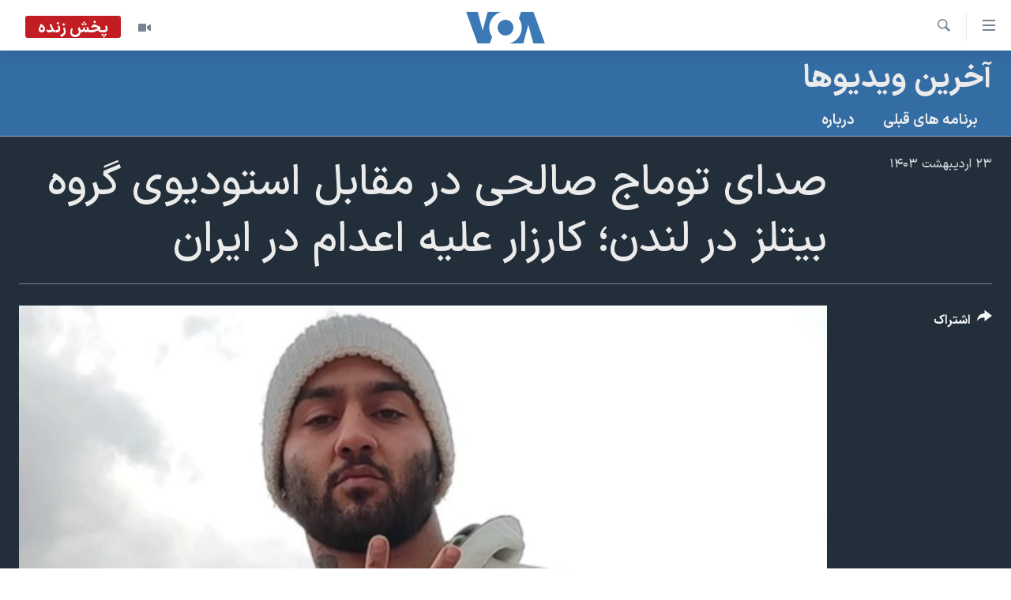

--- FILE ---
content_type: text/html; charset=utf-8
request_url: https://ir.voanews.com/a/tomaj-salehi-iran-uk-prisoner-political-beatles-studio/7608081.html
body_size: 13485
content:

<!DOCTYPE html>
<html lang="fa" dir="rtl" class="no-js">
<head>
<link href="/Content/responsive/VOA/fa-IR/VOA-fa-IR.css?&amp;av=0.0.0.0&amp;cb=306" rel="stylesheet"/>
<script src="https://tags.voanews.com/voa-pangea/prod/utag.sync.js"></script> <script type='text/javascript' src='https://www.youtube.com/iframe_api' async></script>
<script type="text/javascript">
//a general 'js' detection, must be on top level in <head>, due to CSS performance
document.documentElement.className = "js";
var cacheBuster = "306";
var appBaseUrl = "/";
var imgEnhancerBreakpoints = [0, 144, 256, 408, 650, 1023, 1597];
var isLoggingEnabled = false;
var isPreviewPage = false;
var isLivePreviewPage = false;
if (!isPreviewPage) {
window.RFE = window.RFE || {};
window.RFE.cacheEnabledByParam = window.location.href.indexOf('nocache=1') === -1;
const url = new URL(window.location.href);
const params = new URLSearchParams(url.search);
// Remove the 'nocache' parameter
params.delete('nocache');
// Update the URL without the 'nocache' parameter
url.search = params.toString();
window.history.replaceState(null, '', url.toString());
} else {
window.addEventListener('load', function() {
const links = window.document.links;
for (let i = 0; i < links.length; i++) {
links[i].href = '#';
links[i].target = '_self';
}
})
}
var pwaEnabled = false;
var swCacheDisabled;
</script>
<meta charset="utf-8" />
<title>صدای توماج صالحی در مقابل استودیوی گروه بیتلز در لندن؛ کارزار علیه اعدام در ایران</title>
<meta name="description" content="صدای توماج صالحی در مقابل استودیوی گروه بیتلز در لندن؛ کارزار علیه اعدام در ایران" />
<meta name="keywords" content="آخرین ویدیوها, " />
<meta name="viewport" content="width=device-width, initial-scale=1.0" />
<meta http-equiv="X-UA-Compatible" content="IE=edge" />
<meta name="robots" content="max-image-preview:large"><meta property="fb:pages" content="76683931440" />
<meta name="msvalidate.01" content="3286EE554B6F672A6F2E608C02343C0E" />
<link href="https://ir.voanews.com/a/tomaj-salehi-iran-uk-prisoner-political-beatles-studio/7608081.html" rel="canonical" />
<meta name="apple-mobile-web-app-title" content="صدای آمریکا" />
<meta name="apple-mobile-web-app-status-bar-style" content="black" />
<meta name="apple-itunes-app" content="app-id=1334373695, app-argument=//7608081.rtl" />
<meta content="صدای توماج صالحی در مقابل استودیوی گروه بیتلز در لندن؛ کارزار علیه اعدام در ایران" property="og:title" />
<meta content="صدای توماج صالحی در مقابل استودیوی گروه بیتلز در لندن؛ کارزار علیه اعدام در ایران" property="og:description" />
<meta content="video.other" property="og:type" />
<meta content="https://ir.voanews.com/a/tomaj-salehi-iran-uk-prisoner-political-beatles-studio/7608081.html" property="og:url" />
<meta content="صدای آمریکا" property="og:site_name" />
<meta content="https://www.facebook.com/voafarsi" property="article:publisher" />
<meta content="https://gdb.voanews.com/01000000-0aff-0242-eede-08dc72a689bb_tv_w1200_h630.jpg" property="og:image" />
<meta content="1200" property="og:image:width" />
<meta content="630" property="og:image:height" />
<meta content="110459702443185" property="fb:app_id" />
<meta content="player" name="twitter:card" />
<meta content="@VOAfarsi" name="twitter:site" />
<meta content="https://ir.voanews.com/embed/player/article/7608081.html" name="twitter:player" />
<meta content="435" name="twitter:player:width" />
<meta content="314" name="twitter:player:height" />
<meta content="https://voa-video-ns.akamaized.net/pangeavideo/2024/05/0/01/01000000-0aff-0242-eede-08dc72a689bb.mp4" name="twitter:player:stream" />
<meta content="video/mp4; codecs=&quot;h264&quot;" name="twitter:player:stream:content_type" />
<meta content="صدای توماج صالحی در مقابل استودیوی گروه بیتلز در لندن؛ کارزار علیه اعدام در ایران" name="twitter:title" />
<meta content="صدای توماج صالحی در مقابل استودیوی گروه بیتلز در لندن؛ کارزار علیه اعدام در ایران" name="twitter:description" />
<link rel="amphtml" href="https://ir.voanews.com/amp/tomaj-salehi-iran-uk-prisoner-political-beatles-studio/7608081.html" />
<script type="application/ld+json">{"duration":"PT3M44S","uploadDate":"2024-05-12 17:33:22Z","embedUrl":"https://ir.voanews.com/embed/player/article/7608081.html","headline":"صدای توماج صالحی در مقابل استودیوی گروه بیتلز در لندن؛ کارزار علیه اعدام در ایران","inLanguage":"fa-IR","keywords":"آخرین ویدیوها","author":{"@type":"Person","name":"صدای آمریکا"},"datePublished":"2024-05-12 17:33:22Z","dateModified":"2024-05-12 17:33:22Z","publisher":{"logo":{"width":512,"height":220,"@type":"ImageObject","url":"https://ir.voanews.com/Content/responsive/VOA/fa-IR/img/logo.png"},"@type":"Organization","url":"https://ir.voanews.com","sameAs":["https://www.facebook.com/voafarsi","https://telegram.me/farsivoa","https://twitter.com/VOAfarsi","https://www.youtube.com/voafarsi","https://instagram.com/voafarsi/","\r\n\r\nhttps://www.threads.net/@voafarsi"],"name":"صدای آمریکا","alternateName":"صدای آمریکا"},"thumbnailUrl":"https://gdb.voanews.com/01000000-0aff-0242-eede-08dc72a689bb_tv_w1080_h608.jpg","@context":"https://schema.org","@type":"VideoObject","mainEntityOfPage":"https://ir.voanews.com/a/tomaj-salehi-iran-uk-prisoner-political-beatles-studio/7608081.html","url":"https://ir.voanews.com/a/tomaj-salehi-iran-uk-prisoner-political-beatles-studio/7608081.html","description":"صدای توماج صالحی در مقابل استودیوی گروه بیتلز در لندن؛ کارزار علیه اعدام در ایران","image":{"width":1080,"height":608,"@type":"ImageObject","url":"https://gdb.voanews.com/01000000-0aff-0242-eede-08dc72a689bb_tv_w1080_h608.jpg"},"name":"صدای توماج صالحی در مقابل استودیوی گروه بیتلز در لندن؛ کارزار علیه اعدام در ایران"}</script>
<script src="/Scripts/responsive/infographics.b?v=dVbZ-Cza7s4UoO3BqYSZdbxQZVF4BOLP5EfYDs4kqEo1&amp;av=0.0.0.0&amp;cb=306"></script>
<script src="/Scripts/responsive/loader.b?v=Q26XNwrL6vJYKjqFQRDnx01Lk2pi1mRsuLEaVKMsvpA1&amp;av=0.0.0.0&amp;cb=306"></script>
<link rel="icon" type="image/svg+xml" href="/Content/responsive/VOA/img/webApp/favicon.svg" />
<link rel="alternate icon" href="/Content/responsive/VOA/img/webApp/favicon.ico" />
<link rel="apple-touch-icon" sizes="152x152" href="/Content/responsive/VOA/img/webApp/ico-152x152.png" />
<link rel="apple-touch-icon" sizes="144x144" href="/Content/responsive/VOA/img/webApp/ico-144x144.png" />
<link rel="apple-touch-icon" sizes="114x114" href="/Content/responsive/VOA/img/webApp/ico-114x114.png" />
<link rel="apple-touch-icon" sizes="72x72" href="/Content/responsive/VOA/img/webApp/ico-72x72.png" />
<link rel="apple-touch-icon-precomposed" href="/Content/responsive/VOA/img/webApp/ico-57x57.png" />
<link rel="icon" sizes="192x192" href="/Content/responsive/VOA/img/webApp/ico-192x192.png" />
<link rel="icon" sizes="128x128" href="/Content/responsive/VOA/img/webApp/ico-128x128.png" />
<meta name="msapplication-TileColor" content="#ffffff" />
<meta name="msapplication-TileImage" content="/Content/responsive/VOA/img/webApp/ico-144x144.png" />
<link rel="alternate" type="application/rss+xml" title="VOA - Top Stories [RSS]" href="/api/" />
<link rel="sitemap" type="application/rss+xml" href="/sitemap.xml" />
</head>
<body class=" nav-no-loaded cc_theme pg-media js-category-to-nav pg-prog nojs-images date-time-enabled">
<script type="text/javascript" >
var analyticsData = {url:"https://ir.voanews.com/a/tomaj-salehi-iran-uk-prisoner-political-beatles-studio/7608081.html",property_id:"476",article_uid:"7608081",page_title:"صدای توماج صالحی در مقابل استودیوی گروه بیتلز در لندن؛ کارزار علیه اعدام در ایران",page_type:"video",content_type:"video",subcontent_type:"video",last_modified:"2024-05-12 17:33:22Z",pub_datetime:"2024-05-12 17:33:22Z",pub_year:"2024",pub_month:"05",pub_day:"12",pub_hour:"17",pub_weekday:"Sunday",section:"آخرین ویدیوها",english_section:"s_videos",byline:"",categories:"s_videos",domain:"ir.voanews.com",language:"Persian",language_service:"VOA Persian",platform:"web",copied:"no",copied_article:"",copied_title:"",runs_js:"Yes",cms_release:"8.44.0.0.306",enviro_type:"prod",slug:"tomaj-salehi-iran-uk-prisoner-political-beatles-studio",entity:"VOA",short_language_service:"PER",platform_short:"W",page_name:"صدای توماج صالحی در مقابل استودیوی گروه بیتلز در لندن؛ کارزار علیه اعدام در ایران"};
</script>
<noscript><iframe src="https://www.googletagmanager.com/ns.html?id=GTM-N8MP7P" height="0" width="0" style="display:none;visibility:hidden"></iframe></noscript><script type="text/javascript" data-cookiecategory="analytics">
var gtmEventObject = Object.assign({}, analyticsData, {event: 'page_meta_ready'});window.dataLayer = window.dataLayer || [];window.dataLayer.push(gtmEventObject);
if (top.location === self.location) { //if not inside of an IFrame
var renderGtm = "true";
if (renderGtm === "true") {
(function(w,d,s,l,i){w[l]=w[l]||[];w[l].push({'gtm.start':new Date().getTime(),event:'gtm.js'});var f=d.getElementsByTagName(s)[0],j=d.createElement(s),dl=l!='dataLayer'?'&l='+l:'';j.async=true;j.src='//www.googletagmanager.com/gtm.js?id='+i+dl;f.parentNode.insertBefore(j,f);})(window,document,'script','dataLayer','GTM-N8MP7P');
}
}
</script>
<!--Analytics tag js version start-->
<script type="text/javascript" data-cookiecategory="analytics">
var utag_data = Object.assign({}, analyticsData, {});
if(typeof(TealiumTagFrom)==='function' && typeof(TealiumTagSearchKeyword)==='function') {
var utag_from=TealiumTagFrom();var utag_searchKeyword=TealiumTagSearchKeyword();
if(utag_searchKeyword!=null && utag_searchKeyword!=='' && utag_data["search_keyword"]==null) utag_data["search_keyword"]=utag_searchKeyword;if(utag_from!=null && utag_from!=='') utag_data["from"]=TealiumTagFrom();}
if(window.top!== window.self&&utag_data.page_type==="snippet"){utag_data.page_type = 'iframe';}
try{if(window.top!==window.self&&window.self.location.hostname===window.top.location.hostname){utag_data.platform = 'self-embed';utag_data.platform_short = 'se';}}catch(e){if(window.top!==window.self&&window.self.location.search.includes("platformType=self-embed")){utag_data.platform = 'cross-promo';utag_data.platform_short = 'cp';}}
(function(a,b,c,d){ a="https://tags.voanews.com/voa-pangea/prod/utag.js"; b=document;c="script";d=b.createElement(c);d.src=a;d.type="text/java"+c;d.async=true; a=b.getElementsByTagName(c)[0];a.parentNode.insertBefore(d,a); })();
</script>
<!--Analytics tag js version end-->
<!-- Analytics tag management NoScript -->
<noscript>
<img style="position: absolute; border: none;" src="https://ssc.voanews.com/b/ss/bbgprod,bbgentityvoa/1/G.4--NS/2021135900?pageName=voa%3aper%3aw%3avideo%3a%d8%b5%d8%af%d8%a7%db%8c%20%d8%aa%d9%88%d9%85%d8%a7%d8%ac%20%d8%b5%d8%a7%d9%84%d8%ad%db%8c%20%d8%af%d8%b1%20%d9%85%d9%82%d8%a7%d8%a8%d9%84%20%d8%a7%d8%b3%d8%aa%d9%88%d8%af%db%8c%d9%88%db%8c%20%da%af%d8%b1%d9%88%d9%87%20%d8%a8%db%8c%d8%aa%d9%84%d8%b2%20%d8%af%d8%b1%20%d9%84%d9%86%d8%af%d9%86%d8%9b%20%da%a9%d8%a7%d8%b1%d8%b2%d8%a7%d8%b1%20%d8%b9%d9%84%db%8c%d9%87%20%d8%a7%d8%b9%d8%af%d8%a7%d9%85%20%d8%af%d8%b1%20%d8%a7%db%8c%d8%b1%d8%a7%d9%86&amp;c6=%d8%b5%d8%af%d8%a7%db%8c%20%d8%aa%d9%88%d9%85%d8%a7%d8%ac%20%d8%b5%d8%a7%d9%84%d8%ad%db%8c%20%d8%af%d8%b1%20%d9%85%d9%82%d8%a7%d8%a8%d9%84%20%d8%a7%d8%b3%d8%aa%d9%88%d8%af%db%8c%d9%88%db%8c%20%da%af%d8%b1%d9%88%d9%87%20%d8%a8%db%8c%d8%aa%d9%84%d8%b2%20%d8%af%d8%b1%20%d9%84%d9%86%d8%af%d9%86%d8%9b%20%da%a9%d8%a7%d8%b1%d8%b2%d8%a7%d8%b1%20%d8%b9%d9%84%db%8c%d9%87%20%d8%a7%d8%b9%d8%af%d8%a7%d9%85%20%d8%af%d8%b1%20%d8%a7%db%8c%d8%b1%d8%a7%d9%86&amp;v36=8.44.0.0.306&amp;v6=D=c6&amp;g=https%3a%2f%2fir.voanews.com%2fa%2ftomaj-salehi-iran-uk-prisoner-political-beatles-studio%2f7608081.html&amp;c1=D=g&amp;v1=D=g&amp;events=event1&amp;c16=voa%20persian&amp;v16=D=c16&amp;c5=s_videos&amp;v5=D=c5&amp;ch=%d8%a2%d8%ae%d8%b1%db%8c%d9%86%20%d9%88%db%8c%d8%af%db%8c%d9%88%d9%87%d8%a7&amp;c15=persian&amp;v15=D=c15&amp;c4=video&amp;v4=D=c4&amp;c14=7608081&amp;v14=D=c14&amp;v20=no&amp;c17=web&amp;v17=D=c17&amp;mcorgid=518abc7455e462b97f000101%40adobeorg&amp;server=ir.voanews.com&amp;pageType=D=c4&amp;ns=bbg&amp;v29=D=server&amp;v25=voa&amp;v30=476&amp;v105=D=User-Agent " alt="analytics" width="1" height="1" /></noscript>
<!-- End of Analytics tag management NoScript -->
<!--*** Accessibility links - For ScreenReaders only ***-->
<section>
<div class="sr-only">
<h2>لینکهای قابل دسترسی</h2>
<ul>
<li><a href="#content" data-disable-smooth-scroll="1">جهش به محتوای اصلی</a></li>
<li><a href="#navigation" data-disable-smooth-scroll="1">جهش به صفحه اصلی </a></li>
<li><a href="#txtHeaderSearch" data-disable-smooth-scroll="1">جهش به جستجو</a></li>
</ul>
</div>
</section>
<div dir="rtl">
<div id="page">
<aside>
<div class="ctc-message pos-fix">
<div class="ctc-message__inner">لینک در حافظه ذخیره شد</div>
</div>
</aside>
<div class="hdr-20 hdr-20--big">
<div class="hdr-20__inner">
<div class="hdr-20__max pos-rel">
<div class="hdr-20__side hdr-20__side--primary d-flex">
<label data-for="main-menu-ctrl" data-switcher-trigger="true" data-switch-target="main-menu-ctrl" class="burger hdr-trigger pos-rel trans-trigger" data-trans-evt="click" data-trans-id="menu">
<span class="ico ico-close hdr-trigger__ico hdr-trigger__ico--close burger__ico burger__ico--close"></span>
<span class="ico ico-menu hdr-trigger__ico hdr-trigger__ico--open burger__ico burger__ico--open"></span>
</label>
<div class="menu-pnl pos-fix trans-target" data-switch-target="main-menu-ctrl" data-trans-id="menu">
<div class="menu-pnl__inner">
<nav class="main-nav menu-pnl__item menu-pnl__item--first">
<ul class="main-nav__list accordeon" data-analytics-tales="false" data-promo-name="link" data-location-name="nav,secnav">
<li class="main-nav__item">
<a class="main-nav__item-name main-nav__item-name--link" href="/" title="خانه" >خانه</a>
</li>
<li class="main-nav__item accordeon__item" data-switch-target="menu-item-790">
<label class="main-nav__item-name main-nav__item-name--label accordeon__control-label" data-switcher-trigger="true" data-for="menu-item-790">
موضوع ها
<span class="ico ico-chevron-down main-nav__chev"></span>
</label>
<div class="main-nav__sub-list">
<a class="main-nav__item-name main-nav__item-name--link main-nav__item-name--sub" href="/iran" title="ایران" data-item-name="iran" >ایران</a>
<a class="main-nav__item-name main-nav__item-name--link main-nav__item-name--sub" href="/america" title="آمریکا" data-item-name="us" >آمریکا</a>
<a class="main-nav__item-name main-nav__item-name--link main-nav__item-name--sub" href="/world" title="جهان" data-item-name="world" >جهان</a>
<a class="main-nav__item-name main-nav__item-name--link main-nav__item-name--sub" href="/z/1031" title="گزیده‌ها" data-item-name="s_persian_news" >گزیده‌ها</a>
<a class="main-nav__item-name main-nav__item-name--link main-nav__item-name--sub" href="/z/3826" title="ویژه برنامه‌ها" data-item-name="p_special-programs" >ویژه برنامه‌ها</a>
<a class="main-nav__item-name main-nav__item-name--link main-nav__item-name--sub" href="/z/6646" title="ویدیوها" data-item-name="s_videos" >ویدیوها</a>
<a class="main-nav__item-name main-nav__item-name--link main-nav__item-name--sub" href="/z/4264" title="حقوق شهروندی" data-item-name="s_civil-rights" >حقوق شهروندی</a>
<a class="main-nav__item-name main-nav__item-name--link main-nav__item-name--sub" href="/z/1037" title="علم و فناوری" data-item-name="s_persian_news_science-technology" >علم و فناوری</a>
<a class="main-nav__item-name main-nav__item-name--link main-nav__item-name--sub" href="/z/1113" title="گالری عکس" data-item-name="persian_news_photo-galleries" >گالری عکس</a>
<a class="main-nav__item-name main-nav__item-name--link main-nav__item-name--sub" href="/p/6980.html" title="آرشیو پخش زنده" >آرشیو پخش زنده</a>
</div>
</li>
<li class="main-nav__item">
<a class="main-nav__item-name main-nav__item-name--link" href="/programs/tv" title="برنامه های تلویزیونی" >برنامه های تلویزیونی</a>
</li>
<li class="main-nav__item">
<a class="main-nav__item-name main-nav__item-name--link" href="/schedule/tv.html#live-now" title="جدول برنامه ها" >جدول برنامه ها</a>
</li>
<li class="main-nav__item accordeon__item" data-switch-target="menu-item-1810">
<label class="main-nav__item-name main-nav__item-name--label accordeon__control-label" data-switcher-trigger="true" data-for="menu-item-1810">
صفحه‌های ویژه
<span class="ico ico-chevron-down main-nav__chev"></span>
</label>
<div class="main-nav__sub-list">
<a class="main-nav__item-name main-nav__item-name--link main-nav__item-name--sub" href="/p/7055.html" title="صفحه‌های ویژه" >صفحه‌های ویژه</a>
<a class="main-nav__item-name main-nav__item-name--link main-nav__item-name--sub" href="/p/9836.html" title="۲۵۰سالگی آمریکا" data-item-name="America250 project" >۲۵۰سالگی آمریکا</a>
<a class="main-nav__item-name main-nav__item-name--link main-nav__item-name--sub" href="/p/9133.html" title="مستندها" target="_blank" rel="noopener">مستندها</a>
<a class="main-nav__item-name main-nav__item-name--link main-nav__item-name--sub" href="/p/9582.html" title="بایگانی برنامه‌های تلویزیونی" target="_blank" rel="noopener">بایگانی برنامه‌های تلویزیونی</a>
<a class="main-nav__item-name main-nav__item-name--link main-nav__item-name--sub" href="/z/7939" title="انتخابات ریاست جمهوری آمریکا ۲۰۲۴" target="_blank" rel="noopener">انتخابات ریاست جمهوری آمریکا ۲۰۲۴</a>
<a class="main-nav__item-name main-nav__item-name--link main-nav__item-name--sub" href="/p/9307.html" title="حمله جمهوری اسلامی به اسرائیل" data-item-name="M.E. in crisis" >حمله جمهوری اسلامی به اسرائیل</a>
<a class="main-nav__item-name main-nav__item-name--link main-nav__item-name--sub" href="/p/9035.html" title="رمز مهسا" target="_blank" rel="noopener">رمز مهسا</a>
<a class="main-nav__item-name main-nav__item-name--link main-nav__item-name--sub" href="/p/8996.html" title="ورزش زنان در ایران" target="_blank" rel="noopener">ورزش زنان در ایران</a>
<a class="main-nav__item-name main-nav__item-name--link main-nav__item-name--sub" href="/p/8448.html" title="اعتراضات زن، زندگی، آزادی" target="_blank" rel="noopener">اعتراضات زن، زندگی، آزادی</a>
<a class="main-nav__item-name main-nav__item-name--link main-nav__item-name--sub" href="/p/7777.html" title="مجموعه مستندهای دادخواهی" target="_blank" rel="noopener">مجموعه مستندهای دادخواهی</a>
<a class="main-nav__item-name main-nav__item-name--link main-nav__item-name--sub" href="/p/9294.html" title="برنامه‌های نوروز ۱۴۰۳" target="_blank" rel="noopener">برنامه‌های نوروز ۱۴۰۳</a>
<a class="main-nav__item-name main-nav__item-name--link main-nav__item-name--sub" href="/p/7842.html" title="تریبونال مردمی آبان ۹۸" target="_blank" rel="noopener">تریبونال مردمی آبان ۹۸</a>
<a class="main-nav__item-name main-nav__item-name--link main-nav__item-name--sub" href="/p/8330.html" title="دادگاه حمید نوری" target="_blank" rel="noopener">دادگاه حمید نوری</a>
<a class="main-nav__item-name main-nav__item-name--link main-nav__item-name--sub" href="/p/7197.html" title="چهل سال گروگان‌گیری" target="_blank" rel="noopener">چهل سال گروگان‌گیری</a>
<a class="main-nav__item-name main-nav__item-name--link main-nav__item-name--sub" href="/p/6715.html" title="قانون شفافیت دارائی کادر رهبری ایران" target="_blank" rel="noopener">قانون شفافیت دارائی کادر رهبری ایران</a>
<a class="main-nav__item-name main-nav__item-name--link main-nav__item-name--sub" href="/p/7207.html" title="اعتراضات مردمی آبان ۹۸" target="_blank" rel="noopener">اعتراضات مردمی آبان ۹۸</a>
<a class="main-nav__item-name main-nav__item-name--link main-nav__item-name--sub" href="/p/9085.html" title="اسرائیل در جنگ" target="_blank" rel="noopener">اسرائیل در جنگ</a>
<a class="main-nav__item-name main-nav__item-name--link main-nav__item-name--sub" href="/p/9084.html" title="نرگس محمدی برنده جایزه نوبل صلح" target="_blank" rel="noopener">نرگس محمدی برنده جایزه نوبل صلح</a>
<a class="main-nav__item-name main-nav__item-name--link main-nav__item-name--sub" href="/z/1160" title="همایش محافظه‌کاران آمریکا &#171;سی‌پک&#187;" target="_blank" rel="noopener">همایش محافظه‌کاران آمریکا &#171;سی‌پک&#187;</a>
</div>
</li>
</ul>
</nav>
<div class="menu-pnl__item">
<a href="https://learningenglish.voanews.com/" class="menu-pnl__item-link" alt="یادگیری زبان انگلیسی">یادگیری زبان انگلیسی</a>
</div>
<div class="menu-pnl__item menu-pnl__item--social">
<h5 class="menu-pnl__sub-head">دنبال کنید</h5>
<a href="https://www.facebook.com/voafarsi" title="در فیسبوک ما را دنبال کنید" data-analytics-text="follow_on_facebook" class="btn btn--rounded btn--social-inverted menu-pnl__btn js-social-btn btn-facebook" target="_blank" rel="noopener">
<span class="ico ico-facebook-alt ico--rounded"></span>
</a>
<a href="https://telegram.me/farsivoa" title="در تلگرام ما را دنبال کنید" data-analytics-text="follow_on_telegram" class="btn btn--rounded btn--social-inverted menu-pnl__btn js-social-btn btn-telegram" target="_blank" rel="noopener">
<span class="ico ico-telegram ico--rounded"></span>
</a>
<a href="
https://www.threads.net/@voafarsi" title="در تردز ما را دنبال کنید" data-analytics-text="follow_on_threads" class="btn btn--rounded btn--social-inverted menu-pnl__btn js-social-btn btn-threads" target="_blank" rel="noopener">
<span class="ico ico-threads ico--rounded"></span>
</a>
<a href="https://twitter.com/VOAfarsi" title="در ایکس ما را دنبال کنید" data-analytics-text="follow_on_twitter" class="btn btn--rounded btn--social-inverted menu-pnl__btn js-social-btn btn-twitter" target="_blank" rel="noopener">
<span class="ico ico-twitter ico--rounded"></span>
</a>
<a href="https://www.youtube.com/voafarsi" title="در یوتیوب ما را دنبال کنید" data-analytics-text="follow_on_youtube" class="btn btn--rounded btn--social-inverted menu-pnl__btn js-social-btn btn-youtube" target="_blank" rel="noopener">
<span class="ico ico-youtube ico--rounded"></span>
</a>
<a href="https://instagram.com/voafarsi/" title="در اینستاگرام ما را دنبال کنید" data-analytics-text="follow_on_instagram" class="btn btn--rounded btn--social-inverted menu-pnl__btn js-social-btn btn-instagram" target="_blank" rel="noopener">
<span class="ico ico-instagram ico--rounded"></span>
</a>
</div>
<div class="menu-pnl__item">
<a href="/navigation/allsites" class="menu-pnl__item-link">
<span class="ico ico-languages "></span>
زبانهای مختلف
</a>
</div>
</div>
</div>
<label data-for="top-search-ctrl" data-switcher-trigger="true" data-switch-target="top-search-ctrl" class="top-srch-trigger hdr-trigger">
<span class="ico ico-close hdr-trigger__ico hdr-trigger__ico--close top-srch-trigger__ico top-srch-trigger__ico--close"></span>
<span class="ico ico-search hdr-trigger__ico hdr-trigger__ico--open top-srch-trigger__ico top-srch-trigger__ico--open"></span>
</label>
<div class="srch-top srch-top--in-header" data-switch-target="top-search-ctrl">
<div class="container">
<form action="/s" class="srch-top__form srch-top__form--in-header" id="form-topSearchHeader" method="get" role="search"><label for="txtHeaderSearch" class="sr-only">جستجو</label>
<input type="text" id="txtHeaderSearch" name="k" placeholder="متن جستجو ...." accesskey="s" value="" class="srch-top__input analyticstag-event" onkeydown="if (event.keyCode === 13) { FireAnalyticsTagEventOnSearch('search', $dom.get('#txtHeaderSearch')[0].value) }" />
<button title="جستجو" type="submit" class="btn btn--top-srch analyticstag-event" onclick="FireAnalyticsTagEventOnSearch('search', $dom.get('#txtHeaderSearch')[0].value) ">
<span class="ico ico-search"></span>
</button></form>
</div>
</div>
<a href="/" class="main-logo-link">
<img src="/Content/responsive/VOA/fa-IR/img/logo-compact.svg" class="main-logo main-logo--comp" alt="site logo">
<img src="/Content/responsive/VOA/fa-IR/img/logo.svg" class="main-logo main-logo--big" alt="site logo">
</a>
</div>
<div class="hdr-20__side hdr-20__side--secondary d-flex">
<a href="/z/6646" title="ویدیو" class="hdr-20__secondary-item" data-item-name="video">
<span class="ico ico-video hdr-20__secondary-icon"></span>
</a>
<a href="/s" title="جستجو" class="hdr-20__secondary-item hdr-20__secondary-item--search" data-item-name="search">
<span class="ico ico-search hdr-20__secondary-icon hdr-20__secondary-icon--search"></span>
</a>
<div class="hdr-20__secondary-item live-b-drop">
<div class="live-b-drop__off">
<a href="/live/video/86" class="live-b-drop__link" title="پخش زنده" data-item-name="live">
<span class="badge badge--live-btn badge--live">
پخش زنده
</span>
</a>
</div>
<div class="live-b-drop__on hidden">
<label data-for="live-ctrl" data-switcher-trigger="true" data-switch-target="live-ctrl" class="live-b-drop__label pos-rel">
<span class="badge badge--live badge--live-btn">
پخش زنده
</span>
<span class="ico ico-close live-b-drop__label-ico live-b-drop__label-ico--close"></span>
</label>
<div class="live-b-drop__panel" id="targetLivePanelDiv" data-switch-target="live-ctrl"></div>
</div>
</div>
<div class="srch-bottom">
<form action="/s" class="srch-bottom__form d-flex" id="form-bottomSearch" method="get" role="search"><label for="txtSearch" class="sr-only">جستجو</label>
<input type="search" id="txtSearch" name="k" placeholder="متن جستجو ...." accesskey="s" value="" class="srch-bottom__input analyticstag-event" onkeydown="if (event.keyCode === 13) { FireAnalyticsTagEventOnSearch('search', $dom.get('#txtSearch')[0].value) }" />
<button title="جستجو" type="submit" class="btn btn--bottom-srch analyticstag-event" onclick="FireAnalyticsTagEventOnSearch('search', $dom.get('#txtSearch')[0].value) ">
<span class="ico ico-search"></span>
</button></form>
</div>
</div>
<img src="/Content/responsive/VOA/fa-IR/img/logo-print.gif" class="logo-print" alt="site logo">
<img src="/Content/responsive/VOA/fa-IR/img/logo-print_color.png" class="logo-print logo-print--color" alt="site logo">
</div>
</div>
</div>
<script>
if (document.body.className.indexOf('pg-home') > -1) {
var nav2In = document.querySelector('.hdr-20__inner');
var nav2Sec = document.querySelector('.hdr-20__side--secondary');
var secStyle = window.getComputedStyle(nav2Sec);
if (nav2In && window.pageYOffset < 150 && secStyle['position'] !== 'fixed') {
nav2In.classList.add('hdr-20__inner--big')
}
}
</script>
<div class="c-hlights c-hlights--breaking c-hlights--no-item" data-hlight-display="mobile,desktop">
<div class="c-hlights__wrap container p-0">
<div class="c-hlights__nav">
<a role="button" href="#" title="قبلی">
<span class="ico ico-chevron-backward m-0"></span>
<span class="sr-only">قبلی</span>
</a>
<a role="button" href="#" title="بعدی">
<span class="ico ico-chevron-forward m-0"></span>
<span class="sr-only">بعدی</span>
</a>
</div>
<span class="c-hlights__label">
<span class="">خبر فوری</span>
<span class="switcher-trigger">
<label data-for="more-less-1" data-switcher-trigger="true" class="switcher-trigger__label switcher-trigger__label--more p-b-0" title="بیشتر بخوانید">
<span class="ico ico-chevron-down"></span>
</label>
<label data-for="more-less-1" data-switcher-trigger="true" class="switcher-trigger__label switcher-trigger__label--less p-b-0" title="کمتر">
<span class="ico ico-chevron-up"></span>
</label>
</span>
</span>
<ul class="c-hlights__items switcher-target" data-switch-target="more-less-1">
</ul>
</div>
</div> <div class="date-time-area ">
<div class="container">
<span class="date-time">
چهارشنبه ۱ بهمن ۱۴۰۴ ایران ۰۱:۵۳
</span>
</div>
</div>
<div id="content">
<div class="prog-hdr">
<div class="container">
<a href="/z/6646" class="prog-hdr__link">
<h1 class="title pg-title title--program">آخرین ویدیوها</h1>
</a>
</div>
<div class="nav-tabs nav-tabs--level-1 nav-tabs--prog-hdr nav-tabs--full">
<div class="container">
<div class="row">
<div class="nav-tabs__inner swipe-slide">
<ul class="nav-tabs__list swipe-slide__inner" role="tablist">
<li class="nav-tabs__item nav-tabs__item--prog-hdr nav-tabs__item--full">
<a href="/z/6646">برنامه های قبلی</a> </li>
<li class="nav-tabs__item nav-tabs__item--prog-hdr nav-tabs__item--full">
<a href="/z/6646/about">درباره</a> </li>
</ul>
</div>
</div>
</div>
</div>
</div>
<div class="media-container">
<div class="container">
<div class="hdr-container">
<div class="row">
<div class="col-title col-xs-12 col-md-10 col-lg-10 pull-right"> <h1 class="">
صدای توماج صالحی در مقابل استودیوی گروه بیتلز در لندن؛ کارزار علیه اعدام در ایران
</h1>
</div><div class="col-publishing-details col-xs-12 col-md-2 pull-left"> <div class="publishing-details ">
<div class="published">
<span class="date" >
<time pubdate="pubdate" datetime="2024-05-12T21:03:22+03:30">
۲۳ اردیبهشت ۱۴۰۳
</time>
</span>
</div>
</div>
</div><div class="col-lg-12 separator"> <div class="separator">
<hr class="title-line" />
</div>
</div><div class="col-multimedia col-xs-12 col-md-10 pull-right"> <div class="media-pholder media-pholder--video ">
<div class="c-sticky-container" data-poster="https://gdb.voanews.com/01000000-0aff-0242-eede-08dc72a689bb_tv_w250_r1.jpg">
<div class="c-sticky-element" data-sp_api="pangea-video" data-persistent data-persistent-browse-out >
<div class="c-mmp c-mmp--enabled c-mmp--loading c-mmp--video c-mmp--detail c-mmp--has-poster c-sticky-element__swipe-el"
data-player_id="" data-title="صدای توماج صالحی در مقابل استودیوی گروه بیتلز در لندن؛ کارزار علیه اعدام در ایران" data-hide-title="False"
data-breakpoint_s="320" data-breakpoint_m="640" data-breakpoint_l="992"
data-hlsjs-src="/Scripts/responsive/hls.b"
data-bypass-dash-for-vod="true"
data-bypass-dash-for-live-video="true"
data-bypass-dash-for-live-audio="true"
id="player7608081">
<div class="c-mmp__poster js-poster c-mmp__poster--video">
<img src="https://gdb.voanews.com/01000000-0aff-0242-eede-08dc72a689bb_tv_w250_r1.jpg" alt="صدای توماج صالحی در مقابل استودیوی گروه بیتلز در لندن؛ کارزار علیه اعدام در ایران" title="صدای توماج صالحی در مقابل استودیوی گروه بیتلز در لندن؛ کارزار علیه اعدام در ایران" class="c-mmp__poster-image-h" />
</div>
<a class="c-mmp__fallback-link" href="https://voa-video-ns.akamaized.net/pangeavideo/2024/05/0/01/01000000-0aff-0242-eede-08dc72a689bb_240p.mp4">
<span class="c-mmp__fallback-link-icon">
<span class="ico ico-play"></span>
</span>
</a>
<div class="c-spinner">
<img src="/Content/responsive/img/player-spinner.png" alt="لطفأ صبر کنيد" title="لطفأ صبر کنيد" />
</div>
<span class="c-mmp__big_play_btn js-btn-play-big">
<span class="ico ico-play"></span>
</span>
<div class="c-mmp__player">
<video src="https://voa-video-hls-ns.akamaized.net/pangeavideo/2024/05/0/01/01000000-0aff-0242-eede-08dc72a689bb_master.m3u8" data-fallbacksrc="https://voa-video-ns.akamaized.net/pangeavideo/2024/05/0/01/01000000-0aff-0242-eede-08dc72a689bb.mp4" data-fallbacktype="video/mp4" data-type="application/x-mpegURL" data-info="Auto" data-sources="[{&quot;AmpSrc&quot;:&quot;https://voa-video-ns.akamaized.net/pangeavideo/2024/05/0/01/01000000-0aff-0242-eede-08dc72a689bb_240p.mp4&quot;,&quot;Src&quot;:&quot;https://voa-video-ns.akamaized.net/pangeavideo/2024/05/0/01/01000000-0aff-0242-eede-08dc72a689bb_240p.mp4&quot;,&quot;Type&quot;:&quot;video/mp4&quot;,&quot;DataInfo&quot;:&quot;240p&quot;,&quot;Url&quot;:null,&quot;BlockAutoTo&quot;:null,&quot;BlockAutoFrom&quot;:null},{&quot;AmpSrc&quot;:&quot;https://voa-video-ns.akamaized.net/pangeavideo/2024/05/0/01/01000000-0aff-0242-eede-08dc72a689bb.mp4&quot;,&quot;Src&quot;:&quot;https://voa-video-ns.akamaized.net/pangeavideo/2024/05/0/01/01000000-0aff-0242-eede-08dc72a689bb.mp4&quot;,&quot;Type&quot;:&quot;video/mp4&quot;,&quot;DataInfo&quot;:&quot;360p&quot;,&quot;Url&quot;:null,&quot;BlockAutoTo&quot;:null,&quot;BlockAutoFrom&quot;:null},{&quot;AmpSrc&quot;:&quot;https://voa-video-ns.akamaized.net/pangeavideo/2024/05/0/01/01000000-0aff-0242-eede-08dc72a689bb_480p.mp4&quot;,&quot;Src&quot;:&quot;https://voa-video-ns.akamaized.net/pangeavideo/2024/05/0/01/01000000-0aff-0242-eede-08dc72a689bb_480p.mp4&quot;,&quot;Type&quot;:&quot;video/mp4&quot;,&quot;DataInfo&quot;:&quot;480p&quot;,&quot;Url&quot;:null,&quot;BlockAutoTo&quot;:null,&quot;BlockAutoFrom&quot;:null},{&quot;AmpSrc&quot;:&quot;https://voa-video-ns.akamaized.net/pangeavideo/2024/05/0/01/01000000-0aff-0242-eede-08dc72a689bb_720p.mp4&quot;,&quot;Src&quot;:&quot;https://voa-video-ns.akamaized.net/pangeavideo/2024/05/0/01/01000000-0aff-0242-eede-08dc72a689bb_720p.mp4&quot;,&quot;Type&quot;:&quot;video/mp4&quot;,&quot;DataInfo&quot;:&quot;720p&quot;,&quot;Url&quot;:null,&quot;BlockAutoTo&quot;:null,&quot;BlockAutoFrom&quot;:null},{&quot;AmpSrc&quot;:&quot;https://voa-video-ns.akamaized.net/pangeavideo/2024/05/0/01/01000000-0aff-0242-eede-08dc72a689bb_1080p.mp4&quot;,&quot;Src&quot;:&quot;https://voa-video-ns.akamaized.net/pangeavideo/2024/05/0/01/01000000-0aff-0242-eede-08dc72a689bb_1080p.mp4&quot;,&quot;Type&quot;:&quot;video/mp4&quot;,&quot;DataInfo&quot;:&quot;1080p&quot;,&quot;Url&quot;:null,&quot;BlockAutoTo&quot;:null,&quot;BlockAutoFrom&quot;:null}]" data-pub_datetime="2024-05-12 17:33:22Z" data-lt-on-play="0" data-lt-url="" data-autoplay data-preload webkit-playsinline="webkit-playsinline" playsinline="playsinline" style="width:100%; height:100%" title="صدای توماج صالحی در مقابل استودیوی گروه بیتلز در لندن؛ کارزار علیه اعدام در ایران" data-aspect-ratio="640/360" data-sdkadaptive="true" data-sdkamp="false" data-sdktitle="صدای توماج صالحی در مقابل استودیوی گروه بیتلز در لندن؛ کارزار علیه اعدام در ایران" data-sdkvideo="html5" data-sdkid="7608081" data-sdktype="Video ondemand">
</video>
</div>
<div class="c-mmp__overlay c-mmp__overlay--title c-mmp__overlay--partial c-mmp__overlay--disabled c-mmp__overlay--slide-from-top js-c-mmp__title-overlay">
<span class="c-mmp__overlay-actions c-mmp__overlay-actions-top js-overlay-actions">
<span class="c-mmp__overlay-actions-link c-mmp__overlay-actions-link--embed js-btn-embed-overlay" title="Embed">
<span class="c-mmp__overlay-actions-link-ico ico ico-embed-code"></span>
<span class="c-mmp__overlay-actions-link-text">Embed</span>
</span>
<span class="c-mmp__overlay-actions-link c-mmp__overlay-actions-link--close-sticky c-sticky-element__close-el" title="ببند">
<span class="c-mmp__overlay-actions-link-ico ico ico-close"></span>
</span>
</span>
<div class="c-mmp__overlay-title js-overlay-title">
<h5 class="c-mmp__overlay-media-title">
<a class="js-media-title-link" href="/a/tomaj-salehi-iran-uk-prisoner-political-beatles-studio/7608081.html" target="_blank" rel="noopener" title="صدای توماج صالحی در مقابل استودیوی گروه بیتلز در لندن؛ کارزار علیه اعدام در ایران">صدای توماج صالحی در مقابل استودیوی گروه بیتلز در لندن؛ کارزار علیه اعدام در ایران</a>
</h5>
</div>
</div>
<div class="c-mmp__overlay c-mmp__overlay--sharing c-mmp__overlay--disabled c-mmp__overlay--slide-from-bottom js-c-mmp__sharing-overlay">
<span class="c-mmp__overlay-actions">
<span class="c-mmp__overlay-actions-link c-mmp__overlay-actions-link--embed js-btn-embed-overlay" title="Embed">
<span class="c-mmp__overlay-actions-link-ico ico ico-embed-code"></span>
<span class="c-mmp__overlay-actions-link-text">Embed</span>
</span>
<span class="c-mmp__overlay-actions-link c-mmp__overlay-actions-link--close js-btn-close-overlay" title="ببند">
<span class="c-mmp__overlay-actions-link-ico ico ico-close"></span>
</span>
</span>
<div class="c-mmp__overlay-tabs">
<div class="c-mmp__overlay-tab c-mmp__overlay-tab--disabled c-mmp__overlay-tab--slide-backward js-tab-embed-overlay" data-trigger="js-btn-embed-overlay" data-embed-source="//ir.voanews.com/embed/player/0/7608081.html?type=video" role="form">
<div class="c-mmp__overlay-body c-mmp__overlay-body--centered-vertical">
<div class="column">
<div class="c-mmp__status-msg ta-c js-message-embed-code-copied" role="tooltip">
کد در کلیپ بورد کپی شد.
</div>
<div class="c-mmp__form-group ta-c">
<input type="text" name="embed_code" class="c-mmp__input-text js-embed-code" dir="ltr" value="" readonly />
<span class="c-mmp__input-btn js-btn-copy-embed-code" title="Copy to clipboard"><span class="ico ico-content-copy"></span></span>
</div>
<hr class="c-mmp__separator-line" />
<div class="c-mmp__form-group ta-c">
<label class="c-mmp__form-inline-element">
<span class="c-mmp__form-inline-element-text" title="عرض">عرض</span>
<input type="text" title="عرض" value="640" data-default="640" dir="ltr" name="embed_width" class="ta-c c-mmp__input-text c-mmp__input-text--xs js-video-embed-width" aria-live="assertive" />
<span class="c-mmp__input-suffix">px</span>
</label>
<label class="c-mmp__form-inline-element">
<span class="c-mmp__form-inline-element-text" title="ارتفاع">ارتفاع</span>
<input type="text" title="ارتفاع" value="360" data-default="360" dir="ltr" name="embed_height" class="ta-c c-mmp__input-text c-mmp__input-text--xs js-video-embed-height" aria-live="assertive" />
<span class="c-mmp__input-suffix">px</span>
</label>
</div>
</div>
</div>
</div>
<div class="c-mmp__overlay-tab c-mmp__overlay-tab--disabled c-mmp__overlay-tab--slide-forward js-tab-sharing-overlay" data-trigger="js-btn-sharing-overlay" role="form">
<div class="c-mmp__overlay-body c-mmp__overlay-body--centered-vertical">
<div class="column">
<div class="not-apply-to-sticky audio-fl-bwd">
<aside class="player-content-share share share--mmp" role="complementary"
data-share-url="https://ir.voanews.com/a/7608081.html" data-share-title="صدای توماج صالحی در مقابل استودیوی گروه بیتلز در لندن؛ کارزار علیه اعدام در ایران" data-share-text="">
<ul class="share__list">
<li class="share__item">
<a href="https://facebook.com/sharer.php?u=https%3a%2f%2fir.voanews.com%2fa%2f7608081.html"
data-analytics-text="share_on_facebook"
title="Facebook" target="_blank"
class="btn bg-transparent js-social-btn">
<span class="ico ico-facebook fs_xl "></span>
</a>
</li>
<li class="share__item">
<a href="https://twitter.com/share?url=https%3a%2f%2fir.voanews.com%2fa%2f7608081.html&amp;text=%d8%b5%d8%af%d8%a7%db%8c+%d8%aa%d9%88%d9%85%d8%a7%d8%ac+%d8%b5%d8%a7%d9%84%d8%ad%db%8c+%d8%af%d8%b1+%d9%85%d9%82%d8%a7%d8%a8%d9%84+%d8%a7%d8%b3%d8%aa%d9%88%d8%af%db%8c%d9%88%db%8c+%da%af%d8%b1%d9%88%d9%87+%d8%a8%db%8c%d8%aa%d9%84%d8%b2+%d8%af%d8%b1+%d9%84%d9%86%d8%af%d9%86%d8%9b+%da%a9%d8%a7%d8%b1%d8%b2%d8%a7%d8%b1+%d8%b9%d9%84%db%8c%d9%87+%d8%a7%d8%b9%d8%af%d8%a7%d9%85+%d8%af%d8%b1+%d8%a7%db%8c%d8%b1%d8%a7%d9%86"
data-analytics-text="share_on_twitter"
title="Twitter" target="_blank"
class="btn bg-transparent js-social-btn">
<span class="ico ico-twitter fs_xl "></span>
</a>
</li>
<li class="share__item">
<a href="/a/7608081.html" title="به اشتراک بگذارید" class="btn bg-transparent" target="_blank" rel="noopener">
<span class="ico ico-ellipsis fs_xl "></span>
</a>
</li>
</ul>
</aside>
</div>
<hr class="c-mmp__separator-line audio-fl-bwd xs-hidden s-hidden" />
<div class="c-mmp__status-msg ta-c js-message-share-url-copied" role="tooltip">
The URL has been copied to your clipboard
</div>
<div class="c-mmp__form-group ta-c audio-fl-bwd xs-hidden s-hidden">
<input type="text" name="share_url" class="c-mmp__input-text js-share-url" value="https://ir.voanews.com/a/tomaj-salehi-iran-uk-prisoner-political-beatles-studio/7608081.html" dir="ltr" readonly />
<span class="c-mmp__input-btn js-btn-copy-share-url" title="Copy to clipboard"><span class="ico ico-content-copy"></span></span>
</div>
</div>
</div>
</div>
</div>
</div>
<div class="c-mmp__overlay c-mmp__overlay--settings c-mmp__overlay--disabled c-mmp__overlay--slide-from-bottom js-c-mmp__settings-overlay">
<span class="c-mmp__overlay-actions">
<span class="c-mmp__overlay-actions-link c-mmp__overlay-actions-link--close js-btn-close-overlay" title="ببند">
<span class="c-mmp__overlay-actions-link-ico ico ico-close"></span>
</span>
</span>
<div class="c-mmp__overlay-body c-mmp__overlay-body--centered-vertical">
<div class="column column--scrolling js-sources"></div>
</div>
</div>
<div class="c-mmp__overlay c-mmp__overlay--disabled js-c-mmp__disabled-overlay">
<div class="c-mmp__overlay-body c-mmp__overlay-body--centered-vertical">
<div class="column">
<p class="ta-c"><span class="ico ico-clock"></span>No media source currently available</p>
</div>
</div>
</div>
<div class="c-mmp__cpanel-container js-cpanel-container">
<div class="c-mmp__cpanel c-mmp__cpanel--hidden">
<div class="c-mmp__cpanel-playback-controls">
<span class="c-mmp__cpanel-btn c-mmp__cpanel-btn--play js-btn-play" title="شروع">
<span class="ico ico-play m-0"></span>
</span>
<span class="c-mmp__cpanel-btn c-mmp__cpanel-btn--pause js-btn-pause" title="مکث">
<span class="ico ico-pause m-0"></span>
</span>
</div>
<div class="c-mmp__cpanel-progress-controls">
<span class="c-mmp__cpanel-progress-controls-current-time js-current-time" dir="ltr">0:00</span>
<span class="c-mmp__cpanel-progress-controls-duration js-duration" dir="ltr">
0:03:44
</span>
<span class="c-mmp__indicator c-mmp__indicator--horizontal" dir="ltr">
<span class="c-mmp__indicator-lines js-progressbar">
<span class="c-mmp__indicator-line c-mmp__indicator-line--range js-playback-range" style="width:100%"></span>
<span class="c-mmp__indicator-line c-mmp__indicator-line--buffered js-playback-buffered" style="width:0%"></span>
<span class="c-mmp__indicator-line c-mmp__indicator-line--tracked js-playback-tracked" style="width:0%"></span>
<span class="c-mmp__indicator-line c-mmp__indicator-line--played js-playback-played" style="width:0%"></span>
<span class="c-mmp__indicator-line c-mmp__indicator-line--live js-playback-live"><span class="strip"></span></span>
<span class="c-mmp__indicator-btn ta-c js-progressbar-btn">
<button class="c-mmp__indicator-btn-pointer" type="button"></button>
</span>
<span class="c-mmp__badge c-mmp__badge--tracked-time c-mmp__badge--hidden js-progressbar-indicator-badge" dir="ltr" style="left:0%">
<span class="c-mmp__badge-text js-progressbar-indicator-badge-text">0:00</span>
</span>
</span>
</span>
</div>
<div class="c-mmp__cpanel-additional-controls">
<span class="c-mmp__cpanel-additional-controls-volume js-volume-controls">
<span class="c-mmp__cpanel-btn c-mmp__cpanel-btn--volume js-btn-volume" title="صدا">
<span class="ico ico-volume-unmuted m-0"></span>
</span>
<span class="c-mmp__indicator c-mmp__indicator--vertical js-volume-panel" dir="ltr">
<span class="c-mmp__indicator-lines js-volumebar">
<span class="c-mmp__indicator-line c-mmp__indicator-line--range js-volume-range" style="height:100%"></span>
<span class="c-mmp__indicator-line c-mmp__indicator-line--volume js-volume-level" style="height:0%"></span>
<span class="c-mmp__indicator-slider">
<span class="c-mmp__indicator-btn ta-c c-mmp__indicator-btn--hidden js-volumebar-btn">
<button class="c-mmp__indicator-btn-pointer" type="button"></button>
</span>
</span>
</span>
</span>
</span>
<div class="c-mmp__cpanel-additional-controls-settings js-settings-controls">
<span class="c-mmp__cpanel-btn c-mmp__cpanel-btn--settings-overlay js-btn-settings-overlay" title="کیفیت">
<span class="ico ico-settings m-0"></span>
</span>
<span class="c-mmp__cpanel-btn c-mmp__cpanel-btn--settings-expand js-btn-settings-expand" title="کیفیت">
<span class="ico ico-settings m-0"></span>
</span>
<div class="c-mmp__expander c-mmp__expander--sources js-c-mmp__expander--sources">
<div class="c-mmp__expander-content js-sources"></div>
</div>
</div>
<a href="/embed/player/Article/7608081.html?type=video&amp;FullScreenMode=True" target="_blank" rel="noopener" class="c-mmp__cpanel-btn c-mmp__cpanel-btn--fullscreen js-btn-fullscreen" title="تمام صفحه">
<span class="ico ico-fullscreen m-0"></span>
</a>
</div>
</div>
</div>
</div>
</div>
</div>
<div class="media-download">
<div class="simple-menu">
<span class="handler">
<span class="ico ico-download"></span>
<span class="label">دانلود</span>
<span class="ico ico-chevron-down"></span>
</span>
<div class="inner">
<ul class="subitems">
<li class="subitem">
<a href="https://voa-video-ns.akamaized.net/pangeavideo/2024/05/0/01/01000000-0aff-0242-eede-08dc72a689bb_240p.mp4?download=1" title="240p | 10/4MB" class="handler"
onclick="FireAnalyticsTagEventOnDownload(this, 'video', 7608081, 'صدای توماج صالحی در مقابل استودیوی گروه بیتلز در لندن؛ کارزار علیه اعدام در ایران', null, '', '2024', '05', '12')">
240p | 10/4MB
</a>
</li>
<li class="subitem">
<a href="https://voa-video-ns.akamaized.net/pangeavideo/2024/05/0/01/01000000-0aff-0242-eede-08dc72a689bb.mp4?download=1" title="360p | 17/7MB" class="handler"
onclick="FireAnalyticsTagEventOnDownload(this, 'video', 7608081, 'صدای توماج صالحی در مقابل استودیوی گروه بیتلز در لندن؛ کارزار علیه اعدام در ایران', null, '', '2024', '05', '12')">
360p | 17/7MB
</a>
</li>
<li class="subitem">
<a href="https://voa-video-ns.akamaized.net/pangeavideo/2024/05/0/01/01000000-0aff-0242-eede-08dc72a689bb_480p.mp4?download=1" title="480p | 32/0MB" class="handler"
onclick="FireAnalyticsTagEventOnDownload(this, 'video', 7608081, 'صدای توماج صالحی در مقابل استودیوی گروه بیتلز در لندن؛ کارزار علیه اعدام در ایران', null, '', '2024', '05', '12')">
480p | 32/0MB
</a>
</li>
<li class="subitem">
<a href="https://voa-video-ns.akamaized.net/pangeavideo/2024/05/0/01/01000000-0aff-0242-eede-08dc72a689bb_720p.mp4?download=1" title="720p | 57/4MB" class="handler"
onclick="FireAnalyticsTagEventOnDownload(this, 'video', 7608081, 'صدای توماج صالحی در مقابل استودیوی گروه بیتلز در لندن؛ کارزار علیه اعدام در ایران', null, '', '2024', '05', '12')">
720p | 57/4MB
</a>
</li>
<li class="subitem">
<a href="https://voa-video-ns.akamaized.net/pangeavideo/2024/05/0/01/01000000-0aff-0242-eede-08dc72a689bb_1080p.mp4?download=1" title="1080p | 91/4MB" class="handler"
onclick="FireAnalyticsTagEventOnDownload(this, 'video', 7608081, 'صدای توماج صالحی در مقابل استودیوی گروه بیتلز در لندن؛ کارزار علیه اعدام در ایران', null, '', '2024', '05', '12')">
1080p | 91/4MB
</a>
</li>
</ul>
</div>
</div>
</div>
<div class="intro m-t-md" >
<p >صدای توماج صالحی در مقابل استودیوی گروه بیتلز در لندن؛ کارزار علیه اعدام در ایران</p>
</div>
</div>
</div><div class="col-xs-12 col-md-2 col-lg-2 pull-left"> <div class="links">
<p class="buttons link-content-sharing p-0 ">
<button class="btn btn--link btn-content-sharing p-t-0 " id="btnContentSharing" value="text" role="Button" type="" title="گزینه های بیشتر اشتراک گذاری">
<span class="ico ico-share ico--l"></span>
<span class="btn__text ">
اشتراک
</span>
</button>
</p>
<aside class="content-sharing js-content-sharing " role="complementary"
data-share-url="https://ir.voanews.com/a/tomaj-salehi-iran-uk-prisoner-political-beatles-studio/7608081.html" data-share-title="صدای توماج صالحی در مقابل استودیوی گروه بیتلز در لندن؛ کارزار علیه اعدام در ایران" data-share-text="صدای توماج صالحی در مقابل استودیوی گروه بیتلز در لندن؛ کارزار علیه اعدام در ایران">
<div class="content-sharing__popover">
<h6 class="content-sharing__title">اشتراک </h6>
<button href="#close" id="btnCloseSharing" class="btn btn--text-like content-sharing__close-btn">
<span class="ico ico-close ico--l"></span>
</button>
<ul class="content-sharing__list">
<li class="content-sharing__item">
<div class="ctc ">
<input type="text" class="ctc__input" readonly="readonly">
<a href="" js-href="https://ir.voanews.com/a/tomaj-salehi-iran-uk-prisoner-political-beatles-studio/7608081.html" class="content-sharing__link ctc__button">
<span class="ico ico-copy-link ico--rounded ico--l"></span>
<span class="content-sharing__link-text">دریافت لینک</span>
</a>
</div>
</li>
<li class="content-sharing__item">
<a href="https://facebook.com/sharer.php?u=https%3a%2f%2fir.voanews.com%2fa%2ftomaj-salehi-iran-uk-prisoner-political-beatles-studio%2f7608081.html"
data-analytics-text="share_on_facebook"
title="Facebook" target="_blank"
class="content-sharing__link js-social-btn">
<span class="ico ico-facebook ico--rounded ico--l"></span>
<span class="content-sharing__link-text">Facebook</span>
</a>
</li>
<li class="content-sharing__item">
<a href="https://telegram.me/share/url?url=https%3a%2f%2fir.voanews.com%2fa%2ftomaj-salehi-iran-uk-prisoner-political-beatles-studio%2f7608081.html"
data-analytics-text="share_on_telegram"
title="Telegram" target="_blank"
class="content-sharing__link js-social-btn">
<span class="ico ico-telegram ico--rounded ico--l"></span>
<span class="content-sharing__link-text">Telegram</span>
</a>
</li>
<li class="content-sharing__item">
<a href="https://twitter.com/share?url=https%3a%2f%2fir.voanews.com%2fa%2ftomaj-salehi-iran-uk-prisoner-political-beatles-studio%2f7608081.html&amp;text=%d8%b5%d8%af%d8%a7%db%8c+%d8%aa%d9%88%d9%85%d8%a7%d8%ac+%d8%b5%d8%a7%d9%84%d8%ad%db%8c+%d8%af%d8%b1+%d9%85%d9%82%d8%a7%d8%a8%d9%84+%d8%a7%d8%b3%d8%aa%d9%88%d8%af%db%8c%d9%88%db%8c+%da%af%d8%b1%d9%88%d9%87+%d8%a8%db%8c%d8%aa%d9%84%d8%b2+%d8%af%d8%b1+%d9%84%d9%86%d8%af%d9%86%d8%9b+%da%a9%d8%a7%d8%b1%d8%b2%d8%a7%d8%b1+%d8%b9%d9%84%db%8c%d9%87+%d8%a7%d8%b9%d8%af%d8%a7%d9%85+%d8%af%d8%b1+%d8%a7%db%8c%d8%b1%d8%a7%d9%86"
data-analytics-text="share_on_twitter"
title="Twitter" target="_blank"
class="content-sharing__link js-social-btn">
<span class="ico ico-twitter ico--rounded ico--l"></span>
<span class="content-sharing__link-text">Twitter</span>
</a>
</li>
<li class="content-sharing__item visible-xs-inline-block visible-sm-inline-block">
<a href="whatsapp://send?text=https%3a%2f%2fir.voanews.com%2fa%2ftomaj-salehi-iran-uk-prisoner-political-beatles-studio%2f7608081.html"
data-analytics-text="share_on_whatsapp"
title="WhatsApp" target="_blank"
class="content-sharing__link js-social-btn">
<span class="ico ico-whatsapp ico--rounded ico--l"></span>
<span class="content-sharing__link-text">WhatsApp</span>
</a>
</li>
<li class="content-sharing__item">
<a href="mailto:?body=https%3a%2f%2fir.voanews.com%2fa%2ftomaj-salehi-iran-uk-prisoner-political-beatles-studio%2f7608081.html&amp;subject=صدای توماج صالحی در مقابل استودیوی گروه بیتلز در لندن؛ کارزار علیه اعدام در ایران"
title="Email"
class="content-sharing__link ">
<span class="ico ico-email ico--rounded ico--l"></span>
<span class="content-sharing__link-text">Email</span>
</a>
</li>
</ul>
</div>
</aside>
</div>
</div>
</div>
</div>
</div>
</div>
<div class="container">
<div class="body-container">
<div class="row">
<div class="col-xs-12 col-md-3 pull-right"> <div class="media-block-wrap">
<h2 class="section-head">مطالب مرتبط</h2>
<div class="row">
<ul>
<li class="col-xs-12 col-sm-6 col-md-12 col-lg-12 mb-grid">
<div class="media-block ">
<a href="/a/iran-must-be-held-accountable-for-using-executions-to-sow-fear/7613797.html" class="img-wrap img-wrap--t-spac img-wrap--size-4 img-wrap--float" title="بیانیه مشترک چهار برنده جایزه صلح نوبل: جمهوری اسلامی باید درباره &#171;استفاده ابزاری از اعدام برای ترساندن مخالفان&#187; پاسخگو شود">
<div class="thumb thumb16_9">
<noscript class="nojs-img">
<img src="https://gdb.voanews.com/01000000-0aff-0242-e65d-08db50aa4080_w100_r1.jpg" alt="16x9 Image" />
</noscript>
<img data-src="https://gdb.voanews.com/01000000-0aff-0242-e65d-08db50aa4080_w33_r1.jpg" src="" alt="16x9 Image" class=""/>
</div>
</a>
<div class="media-block__content media-block__content--h">
<a class="category category--mb category--size-4" href="/z/1029" title="خبر اول">
خبر اول
</a>
<a href="/a/iran-must-be-held-accountable-for-using-executions-to-sow-fear/7613797.html">
<h4 class="media-block__title media-block__title--size-4" title="بیانیه مشترک چهار برنده جایزه صلح نوبل: جمهوری اسلامی باید درباره &#171;استفاده ابزاری از اعدام برای ترساندن مخالفان&#187; پاسخگو شود">
بیانیه مشترک چهار برنده جایزه صلح نوبل: جمهوری اسلامی باید درباره &#171;استفاده ابزاری از اعدام برای ترساندن مخالفان&#187; پاسخگو شود
</h4>
</a>
</div>
</div>
</li>
<li class="col-xs-12 col-sm-6 col-md-12 col-lg-12 mb-grid">
<div class="media-block ">
<a href="/a/toomaj-salehi-iran-human-rights/7614637.html" class="img-wrap img-wrap--t-spac img-wrap--size-4 img-wrap--float" title="درخواست فرجام‌خواهی از دیوان عالی؛ ملاقات توماج صالحی با خانواده‌اش به &#171;فیلم‌برداری&#187; مشروط شد">
<div class="thumb thumb16_9">
<noscript class="nojs-img">
<img src="https://gdb.voanews.com/01000000-0aff-0242-0d6d-08dc661d05c8_w100_r1.jpg" alt="16x9 Image" />
</noscript>
<img data-src="https://gdb.voanews.com/01000000-0aff-0242-0d6d-08dc661d05c8_w33_r1.jpg" src="" alt="16x9 Image" class=""/>
</div>
</a>
<div class="media-block__content media-block__content--h">
<a class="category category--mb category--size-4" href="/z/1041" title="ايران">
ايران
</a>
<a href="/a/toomaj-salehi-iran-human-rights/7614637.html">
<h4 class="media-block__title media-block__title--size-4" title="درخواست فرجام‌خواهی از دیوان عالی؛ ملاقات توماج صالحی با خانواده‌اش به &#171;فیلم‌برداری&#187; مشروط شد">
درخواست فرجام‌خواهی از دیوان عالی؛ ملاقات توماج صالحی با خانواده‌اش به &#171;فیلم‌برداری&#187; مشروط شد
</h4>
</a>
</div>
</div>
</li>
<li class="col-xs-12 col-sm-6 col-md-12 col-lg-12 mb-grid">
<div class="media-block ">
<a href="/a/iran-ye-one-rhie-criticism-ncreasing-pressure-toomaj-salehi/7615056.html" class="img-wrap img-wrap--t-spac img-wrap--size-4 img-wrap--float" title="یی‌وان ری، کفیل سیاسی توماج صالحی: تشدید فشارها بر او &#171;هولناک&#187; است">
<div class="thumb thumb16_9">
<noscript class="nojs-img">
<img src="https://gdb.voanews.com/01000000-0a00-0242-4bc0-08dbe8f837cd_w100_r1.jpg" alt="16x9 Image" />
</noscript>
<img data-src="https://gdb.voanews.com/01000000-0a00-0242-4bc0-08dbe8f837cd_w33_r1.jpg" src="" alt="16x9 Image" class=""/>
</div>
</a>
<div class="media-block__content media-block__content--h">
<a class="category category--mb category--size-4" href="/z/1041" title="ايران">
ايران
</a>
<a href="/a/iran-ye-one-rhie-criticism-ncreasing-pressure-toomaj-salehi/7615056.html">
<h4 class="media-block__title media-block__title--size-4" title="یی‌وان ری، کفیل سیاسی توماج صالحی: تشدید فشارها بر او &#171;هولناک&#187; است">
یی‌وان ری، کفیل سیاسی توماج صالحی: تشدید فشارها بر او &#171;هولناک&#187; است
</h4>
</a>
</div>
</div>
</li>
<li class="col-xs-12 col-sm-6 col-md-12 col-lg-12 mb-grid">
<div class="media-block ">
<a href="/a/iran-amnesty-international-toumaj-salehi/7615161.html" class="img-wrap img-wrap--t-spac img-wrap--size-4 img-wrap--float" title="عفو بین‌الملل: حکم اعدام توماج صالحی را لغو و او را &#171;بدون قید و شرط&#187; آزاد کنید ">
<div class="thumb thumb16_9">
<noscript class="nojs-img">
<img src="https://gdb.voanews.com/01000000-0aff-0242-33db-08dc658955a3_w100_r1.jpg" alt="16x9 Image" />
</noscript>
<img data-src="https://gdb.voanews.com/01000000-0aff-0242-33db-08dc658955a3_w33_r1.jpg" src="" alt="16x9 Image" class=""/>
</div>
</a>
<div class="media-block__content media-block__content--h">
<a class="category category--mb category--size-4" href="/z/1029" title="خبر اول">
خبر اول
</a>
<a href="/a/iran-amnesty-international-toumaj-salehi/7615161.html">
<h4 class="media-block__title media-block__title--size-4" title="عفو بین‌الملل: حکم اعدام توماج صالحی را لغو و او را &#171;بدون قید و شرط&#187; آزاد کنید ">
عفو بین‌الملل: حکم اعدام توماج صالحی را لغو و او را &#171;بدون قید و شرط&#187; آزاد کنید
</h4>
</a>
</div>
</div>
</li>
<li class="col-xs-12 col-sm-6 col-md-12 col-lg-12 mb-grid">
<div class="media-block ">
<a href="/a/peter-gabriel-joined-campiagn-save-toomaj-salehi-life/7616520.html" class="img-wrap img-wrap--t-spac img-wrap--size-4 img-wrap--float" title="پیتر گابریل به کارزار &#171;توماج را فورا آزاد کنید&#187; پیوست">
<div class="thumb thumb16_9">
<noscript class="nojs-img">
<img src="https://gdb.voanews.com/01000000-0aff-0242-0a04-08dc76973580_w100_r1.jpg" alt="16x9 Image" />
</noscript>
<img data-src="https://gdb.voanews.com/01000000-0aff-0242-0a04-08dc76973580_w33_r1.jpg" src="" alt="16x9 Image" class=""/>
</div>
</a>
<div class="media-block__content media-block__content--h">
<a class="category category--mb category--size-4" href="/z/1080" title="فرهنگ و زندگی">
فرهنگ و زندگی
</a>
<a href="/a/peter-gabriel-joined-campiagn-save-toomaj-salehi-life/7616520.html">
<h4 class="media-block__title media-block__title--size-4" title="پیتر گابریل به کارزار &#171;توماج را فورا آزاد کنید&#187; پیوست">
پیتر گابریل به کارزار &#171;توماج را فورا آزاد کنید&#187; پیوست
</h4>
</a>
</div>
</div>
</li>
<li class="col-xs-12 col-sm-6 col-md-12 col-lg-12 mb-grid">
<div class="media-block ">
<a href="/a/human-rights-foundation-award-toomaj-salehi/7623950.html" class="img-wrap img-wrap--t-spac img-wrap--size-4 img-wrap--float" title="توماج صالحی جایزه بین‌المللی &#171;هاول&#187; برای &#171;مخالفت خلاق&#187; را دریافت می‌کند">
<div class="thumb thumb16_9">
<noscript class="nojs-img">
<img src="https://gdb.voanews.com/01000000-0aff-0242-0d6d-08dc661d05c8_w100_r1.jpg" alt="16x9 Image" />
</noscript>
<img data-src="https://gdb.voanews.com/01000000-0aff-0242-0d6d-08dc661d05c8_w33_r1.jpg" src="" alt="16x9 Image" class=""/>
</div>
</a>
<div class="media-block__content media-block__content--h">
<a class="category category--mb category--size-4" href="/z/1041" title="ايران">
ايران
</a>
<a href="/a/human-rights-foundation-award-toomaj-salehi/7623950.html">
<h4 class="media-block__title media-block__title--size-4" title="توماج صالحی جایزه بین‌المللی &#171;هاول&#187; برای &#171;مخالفت خلاق&#187; را دریافت می‌کند">
توماج صالحی جایزه بین‌المللی &#171;هاول&#187; برای &#171;مخالفت خلاق&#187; را دریافت می‌کند
</h4>
</a>
</div>
</div>
</li>
</ul>
</div>
</div>
</div><div class="col-xs-12 col-md-7 col-md-offset-2 pull-left"> <div class="content-offset">
<div class="media-block-wrap">
<h2 class="section-head">برنامه های قبلی</h2>
<div class="row">
<ul>
<li class="col-xs-6 col-sm-4 col-md-4 col-lg-4">
<div class="media-block ">
<a href="/a/president-trump-iran-regime/8105063.html" class="img-wrap img-wrap--t-spac img-wrap--size-4" title="ترامپ: عملیات &#171;چکش نیمه‌شب&#187; در ایران فوق‌العاده بود">
<div class="thumb thumb16_9">
<noscript class="nojs-img">
<img src="https://gdb.voanews.com/d30f7d1d-ae73-4cc7-3c31-08de54e55770_tv_w160_r1.jpg" alt="ترامپ: عملیات &#171;چکش نیمه‌شب&#187; در ایران فوق‌العاده بود" />
</noscript>
<img data-src="https://gdb.voanews.com/d30f7d1d-ae73-4cc7-3c31-08de54e55770_tv_w33_r1.jpg" src="" alt="ترامپ: عملیات &#171;چکش نیمه‌شب&#187; در ایران فوق‌العاده بود" class=""/>
</div>
<span class="ico ico-video ico--media-type"></span>
</a>
<div class="media-block__content">
<span class="date date--mb date--size-4" >بهمن ۰۱, ۱۴۰۴</span>
<a href="/a/president-trump-iran-regime/8105063.html">
<h4 class="media-block__title media-block__title--size-4" title="ترامپ: عملیات &#171;چکش نیمه‌شب&#187; در ایران فوق‌العاده بود">
ترامپ: عملیات &#171;چکش نیمه‌شب&#187; در ایران فوق‌العاده بود
</h4>
</a>
</div>
</div>
</li>
<li class="col-xs-6 col-sm-4 col-md-4 col-lg-4">
<div class="media-block ">
<a href="/a/voa-farsi-guest-trump-iran/8105054.html" class="img-wrap img-wrap--t-spac img-wrap--size-4" title="حسین خرم: حمایت آشکار دونالد ترامپ از مردم ایران بزرگ‌ترین دستاورد او در مورد ایران است">
<div class="thumb thumb16_9">
<noscript class="nojs-img">
<img src="https://gdb.voanews.com/5594b70e-7f5f-44a2-7dde-08de3bec8ac7_tv_w160_r1.jpg" alt="حسین خرم: حمایت آشکار دونالد ترامپ از مردم ایران بزرگ‌ترین دستاورد او در مورد ایران است" />
</noscript>
<img data-src="https://gdb.voanews.com/5594b70e-7f5f-44a2-7dde-08de3bec8ac7_tv_w33_r1.jpg" src="" alt="حسین خرم: حمایت آشکار دونالد ترامپ از مردم ایران بزرگ‌ترین دستاورد او در مورد ایران است" class=""/>
</div>
<span class="ico ico-video ico--media-type"></span>
</a>
<div class="media-block__content">
<span class="date date--mb date--size-4" >بهمن ۰۱, ۱۴۰۴</span>
<a href="/a/voa-farsi-guest-trump-iran/8105054.html">
<h4 class="media-block__title media-block__title--size-4" title="حسین خرم: حمایت آشکار دونالد ترامپ از مردم ایران بزرگ‌ترین دستاورد او در مورد ایران است">
حسین خرم: حمایت آشکار دونالد ترامپ از مردم ایران بزرگ‌ترین دستاورد او در مورد ایران است
</h4>
</a>
</div>
</div>
</li>
<li class="col-xs-6 col-sm-4 col-md-4 col-lg-4">
<div class="media-block ">
<a href="/a/voa-farsi-guest-iran-latest-developments/8105061.html" class="img-wrap img-wrap--t-spac img-wrap--size-4" title="تلاش‌ها برای مستندسازی جنایات جمهوری اسلامی علیه معترضان ایرانی">
<div class="thumb thumb16_9">
<noscript class="nojs-img">
<img src="https://gdb.voanews.com/f6a90df1-e94c-41d5-cad8-08de3bf6f1ff_tv_w160_r1.jpg" alt="تلاش‌ها برای مستندسازی جنایات جمهوری اسلامی علیه معترضان ایرانی" />
</noscript>
<img data-src="https://gdb.voanews.com/f6a90df1-e94c-41d5-cad8-08de3bf6f1ff_tv_w33_r1.jpg" src="" alt="تلاش‌ها برای مستندسازی جنایات جمهوری اسلامی علیه معترضان ایرانی" class=""/>
</div>
<span class="ico ico-video ico--media-type"></span>
</a>
<div class="media-block__content">
<span class="date date--mb date--size-4" >بهمن ۰۱, ۱۴۰۴</span>
<a href="/a/voa-farsi-guest-iran-latest-developments/8105061.html">
<h4 class="media-block__title media-block__title--size-4" title="تلاش‌ها برای مستندسازی جنایات جمهوری اسلامی علیه معترضان ایرانی">
تلاش‌ها برای مستندسازی جنایات جمهوری اسلامی علیه معترضان ایرانی
</h4>
</a>
</div>
</div>
</li>
<li class="col-xs-6 col-sm-4 col-md-4 col-lg-4">
<div class="media-block ">
<a href="/a/voa-farsi-report-president-trump/8105046.html" class="img-wrap img-wrap--t-spac img-wrap--size-4" title="اولین سالگرد دولت ترامپ؛ جمهوری آمریکا به کدام دستاوردهای خود اشاره کرد؟">
<div class="thumb thumb16_9">
<noscript class="nojs-img">
<img src="https://gdb.voanews.com/42e7434b-b6fe-4d05-3c2f-08de54e55770_tv_w160_r1.jpg" alt="اولین سالگرد دولت ترامپ؛ جمهوری آمریکا به کدام دستاوردهای خود اشاره کرد؟" />
</noscript>
<img data-src="https://gdb.voanews.com/42e7434b-b6fe-4d05-3c2f-08de54e55770_tv_w33_r1.jpg" src="" alt="اولین سالگرد دولت ترامپ؛ جمهوری آمریکا به کدام دستاوردهای خود اشاره کرد؟" class=""/>
</div>
<span class="ico ico-video ico--media-type"></span>
</a>
<div class="media-block__content">
<span class="date date--mb date--size-4" >بهمن ۰۱, ۱۴۰۴</span>
<a href="/a/voa-farsi-report-president-trump/8105046.html">
<h4 class="media-block__title media-block__title--size-4" title="اولین سالگرد دولت ترامپ؛ جمهوری آمریکا به کدام دستاوردهای خود اشاره کرد؟">
اولین سالگرد دولت ترامپ؛ جمهوری آمریکا به کدام دستاوردهای خود اشاره کرد؟
</h4>
</a>
</div>
</div>
</li>
<li class="col-xs-6 col-sm-4 col-md-4 col-lg-4">
<div class="media-block ">
<a href="/a/trump-anniversary-maga-america/8105022.html" class="img-wrap img-wrap--t-spac img-wrap--size-4" title="یک سالگی دولت پرزیدنت ترامپ: موافقت‌ها و مخالفت‌های کنگره، مسیری دشوار">
<div class="thumb thumb16_9">
<noscript class="nojs-img">
<img src="https://gdb.voanews.com/3ade58bc-c90e-4e2d-464e-08de3cb97958_tv_w160_r1.jpg" alt="یک سالگی دولت پرزیدنت ترامپ: موافقت‌ها و مخالفت‌های کنگره، مسیری دشوار" />
</noscript>
<img data-src="https://gdb.voanews.com/3ade58bc-c90e-4e2d-464e-08de3cb97958_tv_w33_r1.jpg" src="" alt="یک سالگی دولت پرزیدنت ترامپ: موافقت‌ها و مخالفت‌های کنگره، مسیری دشوار" class=""/>
</div>
<span class="ico ico-video ico--media-type"></span>
</a>
<div class="media-block__content">
<span class="date date--mb date--size-4" >بهمن ۰۱, ۱۴۰۴</span>
<a href="/a/trump-anniversary-maga-america/8105022.html">
<h4 class="media-block__title media-block__title--size-4" title="یک سالگی دولت پرزیدنت ترامپ: موافقت‌ها و مخالفت‌های کنگره، مسیری دشوار">
یک سالگی دولت پرزیدنت ترامپ: موافقت‌ها و مخالفت‌های کنگره، مسیری دشوار
</h4>
</a>
</div>
</div>
</li>
<li class="col-xs-6 col-sm-4 col-md-4 col-lg-4">
<div class="media-block ">
<a href="/a/shokria-baradoost-reza-parchizadeh-researcher-analyst/8105030.html" class="img-wrap img-wrap--t-spac img-wrap--size-4" title="بررسی سیاست پرزیدنت ترامپ برای اعمال فشار حداکثری بر جمهوری اسلامی و گسترش پیمان‌های ابراهیم">
<div class="thumb thumb16_9">
<noscript class="nojs-img">
<img src="https://gdb.voanews.com/8f7cf893-d66d-447e-cad5-08de3bf6f1ff_tv_w160_r1.jpg" alt="بررسی سیاست پرزیدنت ترامپ برای اعمال فشار حداکثری بر جمهوری اسلامی و گسترش پیمان‌های ابراهیم" />
</noscript>
<img data-src="https://gdb.voanews.com/8f7cf893-d66d-447e-cad5-08de3bf6f1ff_tv_w33_r1.jpg" src="" alt="بررسی سیاست پرزیدنت ترامپ برای اعمال فشار حداکثری بر جمهوری اسلامی و گسترش پیمان‌های ابراهیم" class=""/>
</div>
<span class="ico ico-video ico--media-type"></span>
</a>
<div class="media-block__content">
<span class="date date--mb date--size-4" >بهمن ۰۱, ۱۴۰۴</span>
<a href="/a/shokria-baradoost-reza-parchizadeh-researcher-analyst/8105030.html">
<h4 class="media-block__title media-block__title--size-4" title="بررسی سیاست پرزیدنت ترامپ برای اعمال فشار حداکثری بر جمهوری اسلامی و گسترش پیمان‌های ابراهیم">
بررسی سیاست پرزیدنت ترامپ برای اعمال فشار حداکثری بر جمهوری اسلامی و گسترش پیمان‌های ابراهیم
</h4>
</a>
</div>
</div>
</li>
</ul>
</div>
<a class="link-more" href="/z/6646">مشاهده برنامه های قبلی</a> </div>
<div class="media-block-wrap">
<hr class="line-head" />
<a class="crosslink-important" href="/programs/tv">
<span class="ico ico-chevron-forward pull-right"></span>
<strong>
<span class="ico ico-play-rounded pull-left"></span>
برنامه‌های تلویزیون
</strong>
</a> </div>
</div>
</div>
</div>
</div>
</div>
<a class="btn pos-abs p-0 lazy-scroll-load" data-ajax="true" data-ajax-mode="replace" data-ajax-update="#ymla-section" data-ajax-url="/part/section/5/8847" href="/p/8847.html" loadonce="true" title="بیشتر بخوانید">​</a> <div id="ymla-section" class="clear ymla-section"></div>
</div>
<footer role="contentinfo">
<div id="foot" class="foot">
<div class="container">
<div class="foot-nav collapsed" id="foot-nav">
<div class="menu">
<ul class="items">
<li class="socials block-socials">
<span class="handler" id="socials-handler">
دنبال کنید
</span>
<div class="inner">
<ul class="subitems follow">
<li>
<a href="https://www.facebook.com/voafarsi" title="در فیسبوک ما را دنبال کنید" data-analytics-text="follow_on_facebook" class="btn btn--rounded js-social-btn btn-facebook" target="_blank" rel="noopener">
<span class="ico ico-facebook-alt ico--rounded"></span>
</a>
</li>
<li>
<a href="https://telegram.me/farsivoa" title="در تلگرام ما را دنبال کنید" data-analytics-text="follow_on_telegram" class="btn btn--rounded js-social-btn btn-telegram" target="_blank" rel="noopener">
<span class="ico ico-telegram ico--rounded"></span>
</a>
</li>
<li>
<a href="https://twitter.com/VOAfarsi" title="در ایکس ما را دنبال کنید" data-analytics-text="follow_on_twitter" class="btn btn--rounded js-social-btn btn-twitter" target="_blank" rel="noopener">
<span class="ico ico-twitter ico--rounded"></span>
</a>
</li>
<li>
<a href="https://www.youtube.com/voafarsi" title="در یوتیوب ما را دنبال کنید" data-analytics-text="follow_on_youtube" class="btn btn--rounded js-social-btn btn-youtube" target="_blank" rel="noopener">
<span class="ico ico-youtube ico--rounded"></span>
</a>
</li>
<li>
<a href="https://instagram.com/voafarsi/" title="در اینستاگرام ما را دنبال کنید" data-analytics-text="follow_on_instagram" class="btn btn--rounded js-social-btn btn-instagram" target="_blank" rel="noopener">
<span class="ico ico-instagram ico--rounded"></span>
</a>
</li>
<li>
<a href="
https://www.threads.net/@voafarsi" title="در تردز ما را دنبال کنید" data-analytics-text="follow_on_threads" class="btn btn--rounded js-social-btn btn-threads" target="_blank" rel="noopener">
<span class="ico ico-threads ico--rounded"></span>
</a>
</li>
<li>
<a href="/rssfeeds" title="آر اس اس" data-analytics-text="follow_on_rss" class="btn btn--rounded js-social-btn btn-rss" >
<span class="ico ico-rss ico--rounded"></span>
</a>
</li>
<li>
<a href="/podcasts" title="پادکست" data-analytics-text="follow_on_podcast" class="btn btn--rounded js-social-btn btn-podcast" >
<span class="ico ico-podcast ico--rounded"></span>
</a>
</li>
<li>
<a href="/subscribe.html" title="اشتراک" data-analytics-text="follow_on_subscribe" class="btn btn--rounded js-social-btn btn-email" >
<span class="ico ico-email ico--rounded"></span>
</a>
</li>
</ul>
</div>
</li>
<li class="block-primary collapsed collapsible item">
<span class="handler">
در باره ما
<span title="close tab" class="ico ico-chevron-up"></span>
<span title="open tab" class="ico ico-chevron-down"></span>
<span title="اضافه کن" class="ico ico-plus"></span>
<span title="حذف" class="ico ico-minus"></span>
</span>
<div class="inner">
<ul class="subitems">
<li class="subitem">
<a class="handler" href="https://ir.voanews.com/a/section-508/5328201.html" title="متمم بخش ۵۰۸" >متمم بخش ۵۰۸</a>
</li>
<li class="subitem">
<a class="handler" href="http://m.ir.voanews.com/p/6135.html" title="منشور صدای آمریکا" >منشور صدای آمریکا</a>
</li>
<li class="subitem">
<a class="handler" href="/p/6154.html" title="حقوق و مقررات" >حقوق و مقررات</a>
</li>
<li class="subitem">
<a class="handler" href="/p/5357.html" title="قوانین تالار" >قوانین تالار</a>
</li>
</ul>
</div>
</li>
<li class="block-primary collapsed collapsible item">
<span class="handler">
خدمات
<span title="close tab" class="ico ico-chevron-up"></span>
<span title="open tab" class="ico ico-chevron-down"></span>
<span title="اضافه کن" class="ico ico-plus"></span>
<span title="حذف" class="ico ico-minus"></span>
</span>
<div class="inner">
<ul class="subitems">
<li class="subitem">
<a class="handler" href="/a/6423546.html" title="اپلیکیشن +VOA" >اپلیکیشن +VOA</a>
</li>
<li class="subitem">
<a class="handler" href="/p/6136.html" title="فیلترشکن" >فیلترشکن</a>
</li>
<li class="subitem">
<a class="handler" href="https://ir.voanews.com/subscribe.html" title="اشتراک خبرنامه" >اشتراک خبرنامه</a>
</li>
<li class="subitem">
<a class="handler" href="https://ir.voanews.com/a/archive_pnn-jobs/6096084.html" title="آگهی استخدام" >آگهی استخدام</a>
</li>
<li class="subitem">
<a class="handler" href="/p/6152.html" title="ماهواره ها" >ماهواره ها</a>
</li>
</ul>
</div>
</li>
<li class="block-secondary collapsed collapsible item">
<span class="handler">
گوناگون
<span title="close tab" class="ico ico-chevron-up"></span>
<span title="open tab" class="ico ico-chevron-down"></span>
<span title="اضافه کن" class="ico ico-plus"></span>
<span title="حذف" class="ico ico-minus"></span>
</span>
<div class="inner">
<ul class="subitems">
<li class="subitem">
<a class="handler" href="/p/7055.html" title="صفحه‌های ویژه" >صفحه‌های ویژه</a>
</li>
<li class="subitem">
<a class="handler" href="https://ir.voanews.com/p/6980.html" title="آرشیو پخش زنده" >آرشیو پخش زنده</a>
</li>
<li class="subitem">
<a class="handler" href="/p/6142.html" title="رؤسای جمهوری آمریکا" >رؤسای جمهوری آمریکا</a>
</li>
<li class="subitem">
<a class="handler" href="/p/9582.html" title="بایگانی برنامه‌های تلویزیونی" target="_blank" rel="noopener">بایگانی برنامه‌های تلویزیونی</a>
</li>
<li class="subitem">
<a class="handler" href="https://editorials.voa.gov/z/6242" title="دیدگاه‌ واشنگتن" >دیدگاه‌ واشنگتن</a>
</li>
</ul>
</div>
</li>
</ul>
</div>
</div>
<div class="foot__item foot__item--copyrights">
<p class="copyright"></p>
</div>
</div>
</div>
</footer> </div>
</div>
<script defer src="/Scripts/responsive/serviceWorkerInstall.js?cb=306"></script>
<script type="text/javascript">
// opera mini - disable ico font
if (navigator.userAgent.match(/Opera Mini/i)) {
document.getElementsByTagName("body")[0].className += " can-not-ff";
}
// mobile browsers test
if (typeof RFE !== 'undefined' && RFE.isMobile) {
if (RFE.isMobile.any()) {
document.getElementsByTagName("body")[0].className += " is-mobile";
}
else {
document.getElementsByTagName("body")[0].className += " is-not-mobile";
}
}
</script>
<script src="/conf.js?x=306" type="text/javascript"></script>
<div class="responsive-indicator">
<div class="visible-xs-block">XS</div>
<div class="visible-sm-block">SM</div>
<div class="visible-md-block">MD</div>
<div class="visible-lg-block">LG</div>
</div>
<script type="text/javascript">
var bar_data = {
"apiId": "7608081",
"apiType": "1",
"isEmbedded": "0",
"culture": "fa-IR",
"cookieName": "cmsLoggedIn",
"cookieDomain": "ir.voanews.com"
};
</script>
<div id="scriptLoaderTarget" style="display:none;contain:strict;"></div>
</body>
</html>